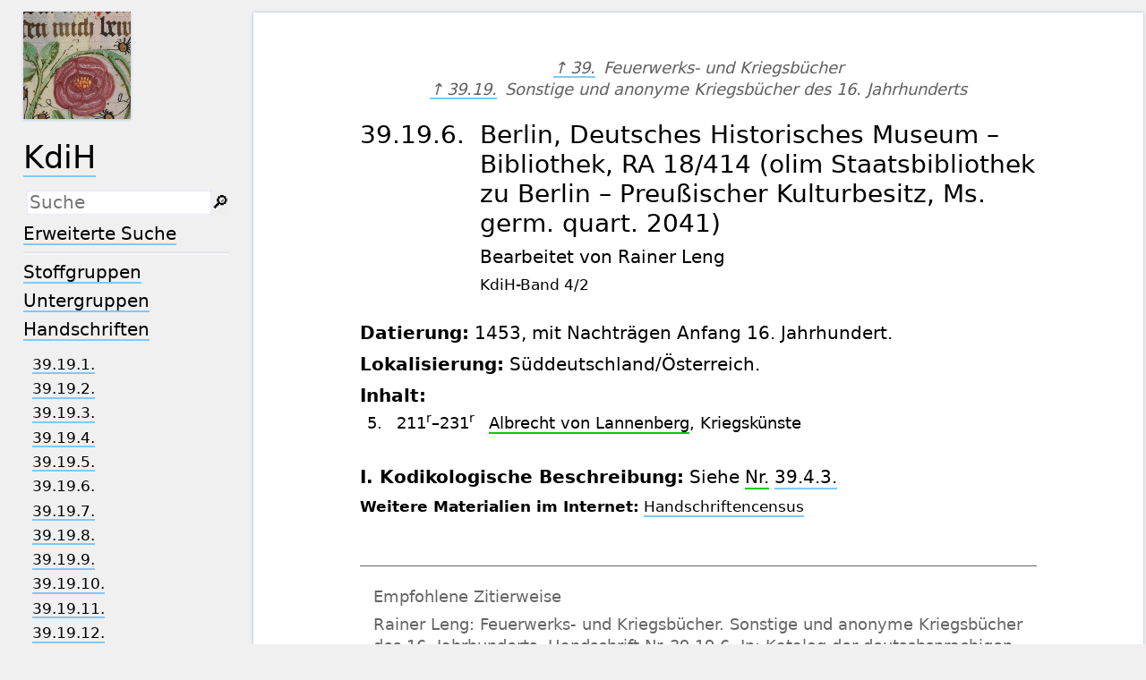

--- FILE ---
content_type: text/javascript; charset=UTF-8
request_url: https://kdih.badw.de/datenbank/cssjs/badw_kdih/eigen.js?v=1768990559
body_size: 388
content:
// Licensed under http://www.apache.org/licenses/LICENSE-2.0
// Attribution notice: by Stefan Müller in 2018 ff.
function addBlock(el) {
	var oldBlock = el.previousElementSibling;
	var newBlock = oldBlock.cloneNode(true);
	$(newBlock).find('[name]').each(function(i) {
		var parts = this.getAttribute('name').split('_');
		this.setAttribute('name', parts[0] + '_' + String(parseInt(parts[1]) + 1));
	});
	$(newBlock).find('.petit').each(function(i) {
		this.remove();
	});
	$(newBlock).find('[type="search"]').each(function(i) {
		this.value = '';
	});
	$(newBlock).find('[type="checkbox"]').each(function(i) {
		this.checked = false;
	});
	$(oldBlock).after(newBlock);
}
